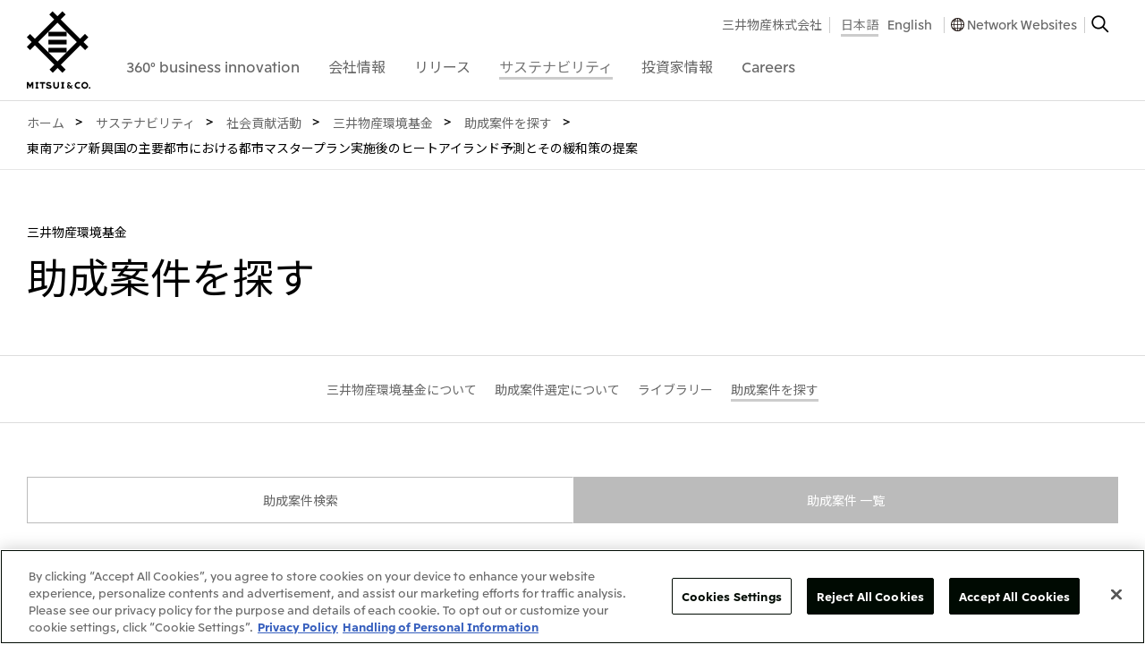

--- FILE ---
content_type: text/html
request_url: https://www.mitsui.com/jp/ja/sustainability/contribution/fund/results/1210894_13007.html
body_size: 11698
content:


<!DOCTYPE html>

<html lang="ja">


<head>
<!-- Google Tag Manager -->
<script>(function(w,d,s,l,i){w[l]=w[l]||[];w[l].push({'gtm.start':
new Date().getTime(),event:'gtm.js'});var f=d.getElementsByTagName(s)[0],
j=d.createElement(s),dl=l!='dataLayer'?'&l='+l:'';j.async=true;j.src=
'https://www.googletagmanager.com/gtm.js?id='+i+dl;f.parentNode.insertBefore(j,f);
})(window,document,'script','dataLayer','GTM-NBG2H8D');</script>
<!-- End Google Tag Manager -->














  
    

    
      

        
          

            
          
        
      
    
  
  




  







<title>東南アジア新興国の主要都市における都市マスタープラン実施後のヒートアイランド予測とその緩和策の提案 | 助成案件を探す | 三井物産環境基金 | 社会貢献活動 | サステナビリティ | 三井物産株式会社</title>

<link href="/apple-touch-icon.png" rel="apple-touch-icon">
<link href="/favicon.ico" rel="shortcut icon">


<meta charset="UTF-8">
<meta http-equiv="X-UA-Compatible" content="IE=edge">
<meta name="viewport" content="width=device-width,initial-scale=1.0,minimum-scale=1.0,maximum-scale=10,user-scalable=yes">
<meta name="keywords" content="CSR, サステナビリティ, 環境, 国際交流, 教育, 社会貢献, 基金, 三井物産の森, 三井物産株式会社" />
<meta name="description" content="サステナビリティ - 三井物産株式会社" />
<meta name="author" content="">
<meta name="copyright" content="COPYRIGHT &copy; 1996-2026 MITSUI &amp; CO., LTD. ALL RIGHTS RESERVED.">



  
  
	
	<meta name="twitter:card" content="summary_large_image" />
	<meta name="twitter:site" content="@mitsuiandco" />
	<meta property="og:title" content="東南アジア新興国の主要都市における都市マスタープラン実施後のヒートアイランド予測とその緩和策の提案 | 助成案件を探す | 三井物産環境基金 | 社会貢献活動 | サステナビリティ | 三井物産株式会社">
	<meta property="og:description" content="360°business innovation. 三井物産株式会社">
	<meta property="og:site_name" content="東南アジア新興国の主要都市における都市マスタープラン実施後のヒートアイランド予測とその緩和策の提案 | 助成案件を探す | 三井物産環境基金 | 社会貢献活動 | サステナビリティ | 三井物産株式会社">
	
		
		
	<meta property="og:image" content="https://www.mitsui.com/common/images/ogimage.png">
		
	
	<meta property="og:url" content="https://www.mitsui.com/jp/ja/sustainability/contribution/fund/results/1210894_13007.html">
  <meta property="og:type" content="website">
  


<link rel="preconnect" href="https://fonts.googleapis.com">
<link rel="preconnect" href="https://fonts.gstatic.com" crossorigin>
<link href="//fonts.googleapis.com/css?family=Noto+Sans+JP:100,300,400,500,700,900&display=swap&subset=japanese" rel="stylesheet">
<style>
	@media screen and (min-width: 1024px) {
			#_device {
					position: static;
					display: none;
			}
	}
	@media screen and (min-width: 768px) and (max-width: 1023px) {
			#_device {
					position: relative;
					display: none;
			}
	}
	@media screen and (max-width: 767px) {
			#_device {
					position: absolute;
					display: none;
			}
	}
</style>
<link href="/common/css/libs/html5reset-1.6.1.min.css" rel="stylesheet" type="text/css">
<link href="/common/css/base.min.css" rel="stylesheet" type="text/css" media="print, screen">
<link href="/jp/ja/common/css/base.css" rel="stylesheet" type="text/css" media="print, screen">
<link href="/common/css/global.min.css" rel="stylesheet" type="text/css" media="print, screen and (min-width: 1024px)">
<link href="/common/css/global_m.min.css" rel="stylesheet" type="text/css" media="only screen and (min-width: 768px) and (max-width: 1023px)">
<link href="/common/css/global_s.min.css" rel="stylesheet" type="text/css" media="only screen and (max-width: 767px)">
<link href="/common/css/module.min.css" rel="stylesheet" type="text/css" media="print, screen and (min-width: 768px)">
<link href="/common/css/module_s.min.css" rel="stylesheet" type="text/css" media="only screen and (max-width: 767px)">
<link href="/jp/ja/common/css/module.css" rel="stylesheet" type="text/css" media="print, screen and (min-width: 768px)">




<script src="/common/js/libs/jquery-3.6.3.min.js"></script>

<link href="/jp/ja/sustainability/contribution/fund/results/css/results.css" rel="stylesheet" type="text/css" media="print, screen">
<style type="text/css">
.hidden {
visibility: hidden;
height: 0;
}
</style>
</head>
<body id="index">
<!-- Google Tag Manager (noscript) -->
<noscript><iframe src="https://www.googletagmanager.com/ns.html?id=GTM-NBG2H8D"
height="0" width="0" style="display:none;visibility:hidden"></iframe></noscript>
<!-- End Google Tag Manager (noscript) -->
<!-- .g-header-->
<header id="js_globalHeader" class="global_header">
  <div class="global_header__inner">
    <div class="global_header__inner2">
      <!-- .global_header-logo-->
      <div class="global_header-logo">
        <h1 class="global_header-logo__heading"><a href="/jp/ja/index.html" class="global_header-logo__link-logo"><img src="/common/svg/global_header-logo_image.svg" alt="三井物産株式会社" width="100%" height="100%" class="global_header-logo__image-logo"><img src="/common/svg/global_header-logo_image_s.svg" alt="三井物産株式会社" width="100%" height="100%" class="global_header-logo__image-logo_s"></a></h1>
        <ul class="global_header-logo__list-ul">
          <li><a id="js_globalHeaderTitleButtonOpen" href="#" class="global_header-logo__link-open">Open Navigation</a></li>
          <li><a id="js_globalHeaderTitleButtonClose" href="#" style="display: none;" class="global_header-logo__link-close">Close Navigation</a></li>
        </ul>
      </div>
      <div id="js_globalHeaderBackground" style="display: none;" class="global_header__box">
        <div id="js_globalHeaderContainer">
          <!-- .global_header-navigation-->
          <nav id="js_globalHeaderNavigation" class="global_header-navigation">
            <div class="global_header-navigation__box">
              <form name="gs" action="https://search1.mitsui.com/" method="get">
                <input type="text" name="kw" placeholder="サイト内検索" value="" class="global_header-navigation__input"><input type="hidden" name="lang" value="ja"><input type="hidden" name="country" value="jp"><input type="hidden" name="ie" value="u">
              </form>
            </div>
            <dl class="global_header-navigation__list-dl">
<dt><a href="/jp/ja/360/index.html" data-id="#js_globalHeaderNavigation360" class="js_globalHeaderNavigationButton global_header-navigation__link"><span class="global_header-navigation__link-box"><span class="global_header-navigation__link-box2">360&deg; business innovation</span></span></a></dt>
<dd id="js_globalHeaderNavigation360" style="display: none;" class="global_header-navigation-2nd">
  <div class="js_globalHeaderNavigationContainer global_header-navigation-2nd__inner"><a href="#" class="js_globalHeaderNavigationButtonClose global_header-navigation-2nd__link-close"><img alt="Close" src="/common/images/global_header-navigation-2nd_image.gif" width="20" height="20"></a>
    <div class="global_header-navigation-2nd__table">
      <div class="global_header-navigation-2nd__table-row">
        <div class="global_header-navigation-2nd__table-cell common_width__30per common_width__50per_m">
          <h2 class="global_header-navigation-2nd__heading"><a href="/jp/ja/360/index.html" class="global_header-navigation-2nd__link">360&deg; business innovation</a></h2>
        </div>
        <div class="global_header-navigation-2nd__table-cell common_width__30per common_width__50per_m">
          <ul class="global_header-navigation-2nd__list-ul">
            <li><a href="/jp/ja/innovation/brand/index.html" class="global_header-navigation-2nd__link">三井物産ブランド・プロジェクト</a></li>
            <li><a href="/jp/ja/360/index.html#social" class="global_header-navigation-2nd__link js_anchorLink">ソーシャルメディア公式アカウント一覧​</a></li>
            <li><a href="/jp/ja/360/index.html#contents" class="global_header-navigation-2nd__link js_anchorLink">コンテンツ一覧</a></li>
          </ul>
        </div>
          <div data-url="/jp/ja/common_pub/global_header-navigation_360-business-innovation.html" class="js_globalHeaderNavigationItems global_header-navigation-2nd__table-cell common_width__40per common_width__50per_m common_display__none_s">&nbsp;</div>
      </div>
    </div>
  </div>
</dd>
<dt><a href="/jp/ja/company/index.html" data-id="#js_globalHeaderNavigationCompany" class="js_globalHeaderNavigationButton global_header-navigation__link"><span class="global_header-navigation__link-box"><span class="global_header-navigation__link-box2">会社情報</span></span></a>
</dt>
<dd id="js_globalHeaderNavigationCompany" style="display: none;" class="global_header-navigation-2nd">
  <div class="js_globalHeaderNavigationContainer global_header-navigation-2nd__inner"><a href="#" class="js_globalHeaderNavigationButtonClose global_header-navigation-2nd__link-close"><img alt="Close" src="/common/images/global_header-navigation-2nd_image.gif" width="20" height="20"></a>
    <div class="global_header-navigation-2nd__table">
      <div class="global_header-navigation-2nd__table-row">
        <div class="global_header-navigation-2nd__table-cell common_width__15per common_width__50per_m">
          <h2 class="global_header-navigation-2nd__heading"><a href="/jp/ja/company/index.html" class="global_header-navigation-2nd__link">会社情報</a></h2>
          <ul class="global_header-navigation-2nd__list-ul3">
          <li><a href="/jp/ja/company/brochure/index.html" class="global_header-navigation-2nd__link">会社案内</a></li>

          <li><a href="/jp/ja/library/movie/index.html#company" class="global_header-navigation-2nd__link">会社紹介映像 </a></li>
          <li><a href="/jp/ja/library/index.html" class="global_header-navigation-2nd__link">ライブラリー</a></li>

          </ul>
        </div>
        <div class="global_header-navigation-2nd__table-cell common_width__20per common_width__30per_m">
          <ul class="global_header-navigation-2nd__list-ul">

            <li><a href="/jp/ja/company/message/index.html" class="global_header-navigation-2nd__link">社長メッセージ</a></li>

            <li><a href="/jp/ja/company/outline/index.html" class="global_header-navigation-2nd__link">三井物産について</a></li>

            <li><a href="/jp/ja/company/business/index.html" class="global_header-navigation-2nd__link">三井物産の事業</a></li>

          </ul>
        </div>
        <div data-url="/jp/ja/common_pub/global_header-navigation_company.html" class="js_globalHeaderNavigationItems global_header-navigation-2nd__table-cell common_width__70per common_width__70per_m common_display__none_s">&nbsp;</div>
      </div>
    </div>
  </div>
</dd>
						<dt><a href="/jp/ja/release/index.html" data-id="#js_globalHeaderNavigationRelease" class="js_globalHeaderNavigationButton global_header-navigation__link"><span class="global_header-navigation__link-box"><span class="global_header-navigation__link-box2">リリース</span></span></a></dt>
						<dd id="js_globalHeaderNavigationRelease" style="display: none;" class="global_header-navigation-2nd">
							<div class="js_globalHeaderNavigationContainer global_header-navigation-2nd__inner"><a href="#" class="js_globalHeaderNavigationButtonClose global_header-navigation-2nd__link-close"><img alt="Close" src="/common/images/global_header-navigation-2nd_image.gif" width="20" height="20"></a>
								<div class="global_header-navigation-2nd__table">
									<div class="global_header-navigation-2nd__table-row">
										<div class="global_header-navigation-2nd__table-cell common_width__15per common_width__50per_m">
											<h2 class="global_header-navigation-2nd__heading"><a href="/jp/ja/release/index.html" class="global_header-navigation-2nd__link">リリース</a></h2>
											<ul class="global_header-navigation-2nd__list-ul3">
												<li><a href="/jp/ja/news/index.html" class="global_header-navigation-2nd__link">What's New</a></li>
												<li><a href="/jp/ja/information/index.html" class="global_header-navigation-2nd__link">重要なお知らせ</a></li>
												<li><a href="/jp/ja/topics/index.html" class="global_header-navigation-2nd__link">トピックス</a></li>
											</ul>
										</div>
										<div class="global_header-navigation-2nd__table-cell common_width__15per common_width__30per_m">
											<ul class="global_header-navigation-2nd__list-ul">

												<li><a href="/jp/ja/release/2026/index.html" class="global_header-navigation-2nd__link">2026年</a></li>

												<li><a href="/jp/ja/release/2025/index.html" class="global_header-navigation-2nd__link">2025年</a></li>

												<li><a href="/jp/ja/release/2024/index.html" class="global_header-navigation-2nd__link">2024年</a></li>

												<li><a href="/jp/ja/release/2023/index.html" class="global_header-navigation-2nd__link">2023年</a></li>

												<li><a href="/jp/ja/release/2022/index.html" class="global_header-navigation-2nd__link">2022年</a></li>

												<li><a href="/jp/ja/release/2021/index.html" class="global_header-navigation-2nd__link">2021年</a></li>

												<li><a href="/jp/ja/release/2020/index.html" class="global_header-navigation-2nd__link">2020年</a></li>

												<li><a href="/jp/ja/release/2019/index.html" class="global_header-navigation-2nd__link">2019年</a></li>

												<li><a href="/jp/ja/release/2018/index.html" class="global_header-navigation-2nd__link">2018年</a></li>

												<li><a href="/jp/ja/release/2017/index.html" class="global_header-navigation-2nd__link">2017年</a></li>

												<li><a href="/jp/ja/release/2016/index.html" class="global_header-navigation-2nd__link">2016年</a></li>

											</ul>
										</div>
											<div data-url="/jp/ja/common_pub/global_header-navigation_release.html" class="js_globalHeaderNavigationItems global_header-navigation-2nd__table-cell common_width__70per common_width__70per_m common_display__none_s">&nbsp;</div>
									</div>
								</div>
							</div>
						</dd>

<dt><a href="/jp/ja/sustainability/index.html" data-id="#js_globalHeaderNavigationCsr" class="js_globalHeaderNavigationButton global_header-navigation__link is-current"><span class="global_header-navigation__link-box"><span class="global_header-navigation__link-box2">サステナビリティ</span></span></a></dt>
<dd id="js_globalHeaderNavigationCsr" style="display: none;" class="global_header-navigation-2nd">
  <div class="js_globalHeaderNavigationContainer global_header-navigation-2nd__inner"><a href="#" class="js_globalHeaderNavigationButtonClose global_header-navigation-2nd__link-close"><img alt="Close" src="/common/images/global_header-navigation-2nd_image.gif" width="20" height="20"></a>
    <div class="global_header-navigation-2nd__table">
      <div class="global_header-navigation-2nd__table-row">
        <div class="global_header-navigation-2nd__table-cell common_width__15per common_width__50per_m">
          <h2 class="global_header-navigation-2nd__heading"><a href="/jp/ja/sustainability/index.html" class="global_header-navigation-2nd__link">サステナビリティ</a></h2>
        </div>
        <div class="global_header-navigation-2nd__table-cell common_width__25per common_width__25per_m">
          <ul class="global_header-navigation-2nd__list-ul">
            <li><a href="/jp/ja/sustainability/topics/index.html" class="global_header-navigation-2nd__link">サステナビリティ最新情報</a></li>
            <li><a href="/jp/ja/sustainability/commitment/index.html" class="global_header-navigation-2nd__link">トップコミットメント</a></li>
            <li><a href="/jp/ja/sustainability/philosophy/index.html" class="global_header-navigation-2nd__link">サステナビリティ経営</a></li>
            <li><a href="/jp/ja/sustainability/materiality/index.html" class="global_header-navigation-2nd__link">マテリアリティ</a></li>
            <li><a href="/jp/ja/sustainability/environment/index.html" class="global_header-navigation-2nd__link">Environment</a></li>
            <li><a href="/jp/ja/sustainability/social/index.html" class="global_header-navigation-2nd__link">Social</a></li>
            <li><a href="/jp/ja/sustainability/governance/index.html" class="global_header-navigation-2nd__link">Governance</a></li>
            <li><a href="/jp/ja/sustainability/library/index.html" class="global_header-navigation-2nd__link">ライブラリー</a></li>
            <li><a href="/jp/ja/sustainability/forest/index.html" class="global_header-navigation-2nd__link">三井物産の森</a></li>
            <li><a href="/jp/ja/sustainability/contribution/index.html" class="global_header-navigation-2nd__link">社会貢献活動</a></li>
          </ul>
        </div>
          <div data-url="/jp/ja/common_pub/global_header-navigation_csr.html" class="js_globalHeaderNavigationItems global_header-navigation-2nd__table-cell common_width__20per common_width__25per_m common_display__none_s">&nbsp;</div>
          <div data-url="/jp/ja/common_pub/global_header-navigation_csr2.htm" class="js_globalHeaderNavigationItems global_header-navigation-2nd__table-cell common_width__20per common_width__25per_m common_display__none_s">&nbsp;</div>
          <div data-url="/jp/ja/common_pub/global_header-navigation_csr3.htm" class="js_globalHeaderNavigationItems global_header-navigation-2nd__table-cell common_width__20per common_width__25per_m common_display__none_s">&nbsp;</div>
        </div>
    </div>
  </div>
</dd>
						<dt><a href="/jp/ja/ir/index.html" data-id="#js_globalHeaderNavigationInvestors" class="js_globalHeaderNavigationButton global_header-navigation__link"><span class="global_header-navigation__link-box"><span class="global_header-navigation__link-box2">投資家情報</span></span></a></dt>
						<dd id="js_globalHeaderNavigationInvestors" style="display: none;" class="global_header-navigation-2nd">
							<div class="js_globalHeaderNavigationContainer global_header-navigation-2nd__inner"><a href="#" class="js_globalHeaderNavigationButtonClose global_header-navigation-2nd__link-close"><img alt="Close" src="/common/images/global_header-navigation-2nd_image.gif" width="20" height="20"></a>
								<div class="global_header-navigation-2nd__table">
									<div class="global_header-navigation-2nd__table-row">
										<div class="global_header-navigation-2nd__table-cell common_width__15per common_width__50per_m">
											<h2 class="global_header-navigation-2nd__heading"><a href="/jp/ja/ir/index.html" class="global_header-navigation-2nd__link">投資家情報</a></h2>
										</div>
										<div class="global_header-navigation-2nd__table-cell common_width__25per common_width__30per_m">
											<ul class="global_header-navigation-2nd__list-ul">

												<li><a href="/jp/ja/ir/news/index.html" class="global_header-navigation-2nd__link">IR最新情報</a></li>

												<li><a href="/jp/ja/ir/management/index.html" class="global_header-navigation-2nd__link">経営方針・戦略</a></li>

												<li><a href="/jp/ja/ir/data/index.html" class="global_header-navigation-2nd__link">財務・業績情報</a></li>

												<li><a href="/jp/ja/ir/library/index.html" class="global_header-navigation-2nd__link">IR資料室</a></li>

												<li><a href="/jp/ja/ir/meeting/index.html" class="global_header-navigation-2nd__link">IR説明会</a></li>

												<li><a href="/jp/ja/ir/investor/index.html" class="global_header-navigation-2nd__link">個人株主・投資家の皆様へ</a></li>

												<li><a href="/jp/ja/ir/information/index.html" class="global_header-navigation-2nd__link">株主・株式基本情報</a></li>

												<li><a href="/jp/ja/ir/calendar/index.html" class="global_header-navigation-2nd__link">IRカレンダー</a></li>

												<li><a href="/jp/ja/ir/support/index.html" class="global_header-navigation-2nd__link">IRサポート</a></li>

											</ul>
										</div>
										<div data-url="/jp/ja/common_pub/global_header-navigation_investors2.html" class="js_globalHeaderNavigationItems global_header-navigation-2nd__table-cell common_width__40per common_width__50per_m common_display__none_s">&nbsp;</div>
										<div data-url="/jp/ja/common_pub/global_header-navigation_investors.html" class="js_globalHeaderNavigationItems global_header-navigation-2nd__table-cell common_width__20per common_width__25per_m common_display__none_s">&nbsp;</div>
									</div>
								</div>
							</div>
						</dd>

<dt><a href="/jp/ja/careers/index.html" data-id="#js_globalHeaderNavigationCareers" class="js_globalHeaderNavigationButton global_header-navigation__link"><span class="global_header-navigation__link-box"><span class="global_header-navigation__link-box2">Careers</span></span></a></dt>
<dd id="js_globalHeaderNavigationCareers" style="display: none;" class="global_header-navigation-2nd">
	<div class="js_globalHeaderNavigationContainer global_header-navigation-2nd__inner"><a href="#" class="js_globalHeaderNavigationButtonClose global_header-navigation-2nd__link-close"><img alt="Close" src="/common/images/global_header-navigation-2nd_image.gif" width="20" height="20"></a>
		<div class="global_header-navigation-2nd__table">
			<div class="global_header-navigation-2nd__table-row">
				<div class="global_header-navigation-2nd__table-cell common_width__20per common_width__50per_m">
					<h2 class="global_header-navigation-2nd__heading"><a href="/jp/ja/careers/index.html" class="global_header-navigation-2nd__link">Careers</a></h2>
				</div>
				<div class="global_header-navigation-2nd__table-cell common_width__40per common_width__50per_m">
					<ul class="global_header-navigation-2nd__list-ul">
<li><a href="/jp/ja/careers/index.html#recruit_top" class="global_header-navigation-2nd__link js_anchorLink">三井物産について</a></li>

<li><a href="/jp/ja/careers/index.html#recruit" class="global_header-navigation-2nd__link js_anchorLink">採用情報</a></li>



					</ul>
				</div>
					<div data-url="/jp/ja/common_pub/global_header-navigation_careers.html" class="js_globalHeaderNavigationItems global_header-navigation-2nd__table-cell common_width__40per common_width__50per_m common_display__none_s">&nbsp;</div>
			</div>
		</div>
	</div>
</dd>
            </dl>
          </nav>
          <!-- .global_header-navigation2-->
          <nav id="js_globalHeaderNavigation2" class="global_header-navigation2">
            <h1 class="global_header-navigation2__heading">Sub Navigationgation</h1>
            <div class="global_header-navigation2__box">
              <ul class="global_header-navigation2__list-ul">
                <li><a href="#" data-id="#js_globalHeaderNavigation2Networkwebsites" onclick="ga('send', 'event', 'Headitem', 'All', 'JP_ja_networkwebsites');" class="js_globalHeaderNavigation2Button global_header-navigation2__link global_header-navigation2__link--accordion"><span class="global_header-navigation2__link-box">Network Websites</span></a>
<div id="js_globalHeaderNavigation2Networkwebsites" style="display: none;" class="global_header-navigation2-2nd">
	<div class="js_globalHeaderNavigation2Container">
	<dl class="global_header-navigation2-2nd__list-dl">



	<dt>日本</dt>
	<dd>
		<ul class="global_header-navigation2-2nd__list-ul">

			<li><a href="https://www.mitsui.com/jp/" target="_blank" class="global_header-navigation2-2nd__link global_header-navigation2-2nd__link--blank"><span class="global_header-navigation2-2nd__link-box">三井物産株式会社（本店）</span></a></li>

		</ul>
	</dd>



	<dt>北米</dt>
	<dd>
		<ul class="global_header-navigation2-2nd__list-ul">

			<li><a href="https://www.mitsui.com/us/" target="_blank" class="global_header-navigation2-2nd__link global_header-navigation2-2nd__link--blank"><span class="global_header-navigation2-2nd__link-box">米国三井物産株式会社</span></a></li>

			<li><a href="https://www.mitsui.com/ca/" target="_blank" class="global_header-navigation2-2nd__link global_header-navigation2-2nd__link--blank"><span class="global_header-navigation2-2nd__link-box">カナダ三井物産株式会社</span></a></li>

		</ul>
	</dd>



	<dt>中南米</dt>
	<dd>
		<ul class="global_header-navigation2-2nd__list-ul">

			<li><a href="https://www.mitsui.com/mx/" target="_blank" class="global_header-navigation2-2nd__link global_header-navigation2-2nd__link--blank"><span class="global_header-navigation2-2nd__link-box">メキシコ三井物産有限会社</span></a></li>

			<li><a href="https://www.mitsui.com/cl/" target="_blank" class="global_header-navigation2-2nd__link global_header-navigation2-2nd__link--blank"><span class="global_header-navigation2-2nd__link-box">チリ三井物産有限会社</span></a></li>

			<li><a href="https://www.mitsui.com/br/" target="_blank" class="global_header-navigation2-2nd__link global_header-navigation2-2nd__link--blank"><span class="global_header-navigation2-2nd__link-box">ブラジル三井物産株式会社</span></a></li>

		</ul>
	</dd>



	<dt>欧州</dt>
	<dd>
		<ul class="global_header-navigation2-2nd__list-ul">

			<li><a href="https://www.mitsui.com/eu/" target="_blank" class="global_header-navigation2-2nd__link global_header-navigation2-2nd__link--blank"><span class="global_header-navigation2-2nd__link-box">欧州三井物産株式会社</span></a></li>

			<li><a href="https://www.mitsui.com/de/" target="_blank" class="global_header-navigation2-2nd__link global_header-navigation2-2nd__link--blank"><span class="global_header-navigation2-2nd__link-box">ドイツ三井物産有限会社</span></a></li>

			<li><a href="https://www.mitsui.com/be/" target="_blank" class="global_header-navigation2-2nd__link global_header-navigation2-2nd__link--blank"><span class="global_header-navigation2-2nd__link-box">ベネルックス三井物産株式会社</span></a></li>

			<li><a href="https://www.mitsui.com/it/" target="_blank" class="global_header-navigation2-2nd__link global_header-navigation2-2nd__link--blank"><span class="global_header-navigation2-2nd__link-box">イタリア三井物産株式会社</span></a></li>

		</ul>
	</dd>



	<dt>CIS</dt>
	<dd>
		<ul class="global_header-navigation2-2nd__list-ul">

			<li><a href="https://www.mitsui.com/ru/" target="_blank" class="global_header-navigation2-2nd__link global_header-navigation2-2nd__link--blank"><span class="global_header-navigation2-2nd__link-box">三井物産モスクワ有限会社</span></a></li>

		</ul>
	</dd>



	<dt>アジア</dt>
	<dd>
		<ul class="global_header-navigation2-2nd__list-ul">

			<li><a href="https://www.mitsui.com/ap/" target="_blank" class="global_header-navigation2-2nd__link global_header-navigation2-2nd__link--blank"><span class="global_header-navigation2-2nd__link-box">アジア・大洋州三井物産株式会社</span></a></li>

			<li><a href="https://www.mitsui.com/th/" target="_blank" class="global_header-navigation2-2nd__link global_header-navigation2-2nd__link--blank"><span class="global_header-navigation2-2nd__link-box">タイ国三井物産株式会社</span></a></li>

			<li><a href="https://www.mitsui.com/id/" target="_blank" class="global_header-navigation2-2nd__link global_header-navigation2-2nd__link--blank"><span class="global_header-navigation2-2nd__link-box">インドネシア 三井物産株式会社</span></a></li>

			<li><a href="https://www.mitsui.com/kr/" target="_blank" class="global_header-navigation2-2nd__link global_header-navigation2-2nd__link--blank"><span class="global_header-navigation2-2nd__link-box">韓国三井物産株式会社</span></a></li>

			<li><a href="https://www.mitsui.com/cn/" target="_blank" class="global_header-navigation2-2nd__link global_header-navigation2-2nd__link--blank"><span class="global_header-navigation2-2nd__link-box">三井物産（中国）有限公司</span></a></li>

			<li><a href="https://www.mitsui.com/cn/" target="_blank" class="global_header-navigation2-2nd__link global_header-navigation2-2nd__link--blank"><span class="global_header-navigation2-2nd__link-box">三井物産（上海）貿易有限公司</span></a></li>

			<li><a href="https://www.mitsui.com/cn/" target="_blank" class="global_header-navigation2-2nd__link global_header-navigation2-2nd__link--blank"><span class="global_header-navigation2-2nd__link-box">三井物産（広東）貿易有限公司</span></a></li>

			<li><a href="https://www.mitsui.com/cn/" target="_blank" class="global_header-navigation2-2nd__link global_header-navigation2-2nd__link--blank"><span class="global_header-navigation2-2nd__link-box">三井物産（香港）有限公司</span></a></li>

			<li><a href="https://www.mitsui.com/cn/" target="_blank" class="global_header-navigation2-2nd__link global_header-navigation2-2nd__link--blank"><span class="global_header-navigation2-2nd__link-box">台湾三井物産股份有限公司</span></a></li>

		</ul>
	</dd>



	<dt>大洋州</dt>
	<dd>
		<ul class="global_header-navigation2-2nd__list-ul">

			<li><a href="https://www.mitsui.com/au/" target="_blank" class="global_header-navigation2-2nd__link global_header-navigation2-2nd__link--blank"><span class="global_header-navigation2-2nd__link-box">豪州三井物産株式会社</span></a></li>

		</ul>
	</dd>

	</dl>
	<ul class="global_header-navigation2__list-ul4">

<li><a href="https://www.mitsui.com/jp/ja/company/outline/worldwide/index.html" class="global_header-navigation2__link3">国内・海外拠点一覧</a></li>
	</ul>
	</div>
</div>
                </li>
              </ul>
            </div>
            <div class="global_header-navigation2__box2">
              <ul class="global_header-navigation2__list-ul2">
                <li class="global_header-navigation2__list-ul2-item"><a href="/jp/ja/index.html" class="global_header-navigation2__link2">三井物産株式会社</a></li>
                <li class="global_header-navigation2__list-ul2-item2">






<ul class="global_header-navigation2__list-ul3">





		
<li><a href="/jp/ja/sustainability/contribution/fund/results/index.html" class="global_header-navigation2__link2 is-current">日本語</a></li>
<li><a href="/jp/en/sustainability/contribution/fund/results/index.html" class="global_header-navigation2__link2">English</a></li>
		
		

</ul>
                </li>
                <li class="global_header-navigation2__list-ul2-item"><a href="javascript:void(0)" onClick="window.openGlobalNetworkWebsite();ga('send', 'event', 'Headitem', 'All', 'JP_ja_networkwebsites');" class="global_header-navigation2__link2 link2 global_header-navigation2__link2--network">Network Websites</a></li>
                <li class="global_header-navigation2__list-ul2-item"><a href="javascript:void(0)" onClick="window.openGlobalSearch();ga('send', 'event', 'Headitem', 'All', 'JP_ja_search');" class="global_header-navigation2__link-search"><img alt="Search" src="/common/images/global_header-navigation2_image.gif" width="20" height="20"></a></li>
                <li class="global_header-navigation2__list-ul2-item3"><a id="js_globalHeaderNavigation2ButtonClose" href="#" class="global_header-navigation2__link-close"><img alt="Close" src="/common/images/global_header-navigation2_image2.gif" width="20" height="20"></a></li>
              </ul>
            </div>
          </nav>
        </div>
      </div>
    </div>
  </div>
</header>
<!--{INCLUDE_INDEXING}-->
<!-- .global_main-->
<main class="global_main">
	<h1 class="global_main__heading">Main</h1>



	<div class="module_layout--wide common_margin-top__0px">
		<nav id="breadcrumbs" class="module_breadcrumbs">
			<h1 class="module_breadcrumbs__heading">Breadcrumbs</h1>
			<ol class="module_breadcrumbs__list-ol">






				<li itemscope="itemscope" itemtype="http://data-vocabulary.org/Breadcrumb"><a itemprop="url" href="/jp/ja/index.html" class="module_breadcrumbs__link"><span itemprop="title">ホーム</span></a></li>
    
				<li itemscope="itemscope" itemtype="http://data-vocabulary.org/Breadcrumb"><a itemprop="url" href="/jp/ja/sustainability/index.html" class="module_breadcrumbs__link"><span itemprop="title">サステナビリティ</span></a></li>
      
        
				<li itemscope="itemscope" itemtype="http://data-vocabulary.org/Breadcrumb"><a itemprop="url" href="/jp/ja/sustainability/contribution/index.html" class="module_breadcrumbs__link"><span itemprop="title">社会貢献活動</span></a></li>
        
          
				<li itemscope="itemscope" itemtype="http://data-vocabulary.org/Breadcrumb"><a itemprop="url" href="/jp/ja/sustainability/contribution/fund/index.html" class="module_breadcrumbs__link"><span itemprop="title">三井物産環境基金</span></a></li>
            
              
				<li itemscope="itemscope" itemtype="http://data-vocabulary.org/Breadcrumb"><a itemprop="url" href="/jp/ja/sustainability/contribution/fund/results/index.html" class="module_breadcrumbs__link"><span itemprop="title">助成案件を探す</span></a></li>
                
							
						
					
				
			
		
	
	
	
	
	
				<li itemscope="itemscope" itemtype="http://data-vocabulary.org/Breadcrumb"><span itemprop="title">東南アジア新興国の主要都市における都市マスタープラン実施後のヒートアイランド予測とその緩和策の提案</span></li>
	




			</ol>
		</nav>
	</div>
	<section class="global_main-contents">

		<div class="module_layout common_margin-top__60px common_margin-top__40px_s">
			<div class="module_headline">
				<p class="module_headline__sub-heading">三井物産環境基金</p>
				<h1 class="module_headline__heading">助成案件を探す</h1>
			</div>
		</div>

		<div class="module_layout--wide common_margin-top__60px common_margin-top__40px_s">
<nav class="js_moduleMenuTop module_menu-top common_margin-top__0px">
	<h1><a href="#" class="js_moduleMenuButton module_menu-top__link-menu">Menu</a></h1>
	<div class="js_moduleMenuContainer module_menu-top__inner">
		<div class="js_moduleMenuBox module_menu-top__box">
			<dl class="module_menu-top__list-dl">

				<dd><a href="/jp/ja/sustainability/contribution/fund/about/index.html" class="module_menu-top__link"><span class="module_menu-top__link-box">三井物産環境基金について</span></a></dd>

				<dd><a href="/jp/ja/sustainability/contribution/fund/application/index.html" class="module_menu-top__link"><span class="module_menu-top__link-box">助成案件選定について</span></a></dd>

				<dd><a href="/jp/ja/sustainability/contribution/fund/library/index.html" class="module_menu-top__link"><span class="module_menu-top__link-box">ライブラリー</span></a></dd>

				<dd><a href="/jp/ja/sustainability/contribution/fund/results/index.html" class="module_menu-top__link is-current"><span class="module_menu-top__link-box">助成案件を探す</span></a></dd>

			</dl>
		</div>
	</div>
</nav>
		</div>





























































































































































































































































































































































































































































































































































































































































































































































































































































































































































































































































































































































































































































































































































































































































































<div class="hidden">
INDEX="476"
NAME="東南アジア新興国の主要都市における都市マスタープラン実施後のヒートアイランド予測とその緩和策の提案"
TYPE="研究助成,"
YEAR="2011年度,"
AREA="アジア,"
KIND="大学,"
ORG="国立大学法人 広島大学大学院 国際協力研究科 開発科学専攻 開発技術講座　准教授 久保田 徹"
</div>



















































































































































































































































































































































		<section class="global_main-contents__section">
			<div class="module_layout">
				<ul class="module_tab-2column">
					<li><a href="/jp/ja/sustainability/contribution/fund/results/index.html" class="module_tab-2column__link is-current">助成案件検索</a></li>
					<li><a href="/jp/ja/sustainability/contribution/fund/results/list.html" class="module_tab-2column__link">助成案件 一覧</a></li>
				</ul>
			</div>
		</section>

		<section class="global_main-contents__section">
			<div class="module_layout">
				<h4 class="module_heading4">国立大学法人 広島大学大学院 国際協力研究科 開発科学専攻 開発技術講座　准教授 久保田 徹</h4>
				<h3 class="module_heading3">東南アジア新興国の主要都市における都市マスタープラン実施後のヒートアイランド予測とその緩和策の提案</h3><!--p.results_icon デフォルト-->


				<p class="results_icon--blue">研究助成</p>


			</div>
			<div class="global_main-contents__sub-section">
				<div class="module_layout-3column">
					<div class="module_layout-3column__2cell">
						<div class="results_box2">
							<dl class="results_box2__list-dl">
								<dt>案件概要</dt>
								<dd><p class="module_paragraph">メソ気象モデルを用いたシミュレーションによって、東南アジア新興国の主要都市における都市マスタープラン実施後のヒートアイランドを予測し、それによって増大する冷房用エネルギー消費量を定量的に明らかにする。対象都市は、ベトナムのハノイ、タイのバンコク、マレーシアのクアラルンプール、ジョホールバル、インドネシアのジャカルタの5都市とする。まず、現状とマスタープラン実施後の都市気候のシミュレーションを行う。次に、マスタープラン実施前後の冷房用エネルギー消費量を比較する。さらに、各都市の状況に応じたヒートアイランド緩和策を現地研究者と共同で検討し、その緩和策による省エネルギー効果を定量的に評価する。</p></dd>
							</dl>

							<dl class="results_box2__list-dl">
								<dt>対象領域</dt>
								<dd><span class="common_margin-right__10px">気候変動</span><span class="common_margin-right__10px">エネルギー</span></dd>
							</dl>


							<dl class="results_box2__list-dl">
								<dt>助成年度</dt>
								<dd>2011年度 研究助成</dd>
							</dl>


							<dl class="results_box2__list-dl">
								<dt>助成期間</dt>
								<dd>3年<br>2012年4月～2015年3月</dd>
							</dl>


							<dl class="results_box2__list-dl">
								<dt>助成金額</dt>
								<dd>6,800,000円</dd>
							</dl>


							<dl class="results_box2__list-dl">
								<dt>対象地域</dt>
								<dd>ジョホールバル、クアラルンプール、バンコク、ハノイ、ジャカルタ</dd>
							</dl>

						</div>
					</div>
					<div class="module_layout-3column__cell">
						<figure class="module_figure"><img src="/jp/ja/sustainability/contribution/fund/results/__icsFiles/afieldfile/2013/01/18/p145-1.jpg" width="100%" alt="" class="module_figure__image thumbnail">

							<figurecaption class="module_figure__caption">ますます熱くなる東南アジア都市（クアラルンプール）</figurecaption>

						</figure>
					</div>
				</div>
			</div>


			<div class="global_main-contents__sub-section">
				<div class="module_layout">
					<div class="module_box-attention">
						<h4 class="module_heading4">団体概要</h4>
						<div class="module_float-4column result_layout2">
							<div class="module_float-4column__cell--left">
								<figure class="module_figure">

									<img src="/jp/ja/sustainability/contribution/fund/results/__icsFiles/afieldfile/2013/01/18/p145-2.jpg" alt="" class="module_figure__image">


									<figurecaption class="module_figure__caption">准教授 久保田 徹</figurecaption>

								</figure>
							</div>
							<div class="module_float-4column__cell">
								<dl class="module_list-dl">

									<dt>代表者</dt>
									<dd>准教授 久保田 徹</dd>


<dt>プロフィール</dt><dd>【専門分野】<br>建築都市環境工学<br>【所属学会】<br>日本建築学会<br>【経歴（職歴・学位）】<br>2001年 芝浦工業大学大学院地域環境システム専攻修了、博士（工学）。同大学客員研究員を経て、2003年よりマレーシア工科大学建設環境学部 ポスドク研究員。2004-2006年まで、同大学で日本学術振興会海外特別研究員。2005-2009年まで、同大学建設環境学部 専任講師。2009年より現在まで、広島大学大学院国際協力研究科 准教授。</dd><dt>連絡先</dt><dd>〒739-8529 広島県東広島市鏡山1-5-1 <br>TEL: 082-424-6925<br><a href="http://home.hiroshima-u.ac.jp/tetsu/index.html" target="_blank">http://home.hiroshima-u.ac.jp/tetsu/index.html</a></dd><dt> 共同研究者</dt><dd>広島大学/准教授/田中貴宏、広島大学/助教/李漢洙、マレーシア工科大学/講師/Dilshan Remaz Ossen、バンドン工科大学/講師/Surjamanto Wonorahardjo、ベトナム建築都市農村計画研究所/研究員/Mai Dinh Ngoc・Tran ThiThu Phuong、アジア工科大学院/准教授/Ranjith Perera、カセトサート大学/講師/Sigit D. Arifwidodo</dd><dt>研究実績</dt><dd><ul class="module_list-style-type-none"><li>&#9312;Toe, DHC., Kubota, T. (2013) Field measurement on thermal comfort in traditional Malay houses, AIJJ. of Technology and Design, 19(41) (in press)</li><li>&#9313;Surahman, U., Kubota, T. (2012) Development of a simplified LCA model for residential buildings in Indonesia: a pilot survey in Bandung, AIJ J. of Technology and Design, 18(40), pp.1003-1008.</li><li>&#9314;Kubota, T. and Toe, DHC. (2010) Potential of passive cooling techniques for modern houses in tropical climate of Malaysia: analysis of indoor thermal environment with various ventilation strategies, Int’l J. of Ventilation, 9(1), pp.11-23.</li><li>&#9315;Kubota, T., Toe, DHC. and Ahmad, S. (2009) The effects of night ventilation technique on indoor thermal environment for residential buildings in hot-humid climate of Malaysia, Energy and Buildings, 41(8), pp.829-839.</li><li>&#9316;Kubota, T., Miura, M., Tominaga, Y. and Mochida, A. (2008) Wind tunnel tests on the relationship between density and pedestrian-level wind velocity: development of guidelines for realizing acceptable wind environment in residential neighborhoods, Building and Environment, 43(10), pp.1699-1708.</li></ul></dd>

								</dl>
							</div>
						</div>
					</div>
					<p class="module_paragraph--small common_text-align__right common_text-align__left_s">これは助成決定時の情報です。最新の情報と異なる可能性がありますので、あらかじめご了承下さい。</p>
				</div>
			</div>


			<div class="global_main-contents__section">
				<div class="module_menu-pager">
					<ul class="module_menu-pager__list-ul">

						<li class="module_menu-pager__list-ul-item">

						<a href="/jp/ja/sustainability/contribution/fund/results/1210656_13007.html" rel="prev" class="module_menu-pager__link-back"><span class="module_menu-pager__box">世界自然遺産白神山地のブナ林にお...</span></a>

						</li>
						<li class="module_menu-pager__list-ul-item2"><a href="/jp/ja/sustainability/contribution/fund/results/index.html">助成案件を探す</a></li>
						<li class="module_menu-pager__list-ul-item3">

						<a href="/jp/ja/sustainability/contribution/fund/results/1210630_13007.html" rel="next" class="module_menu-pager__link-next"><span class="module_menu-pager__box2">二酸化炭素ベースで見たアマゾナス...</span></a>

						</li>

					</ul>
				</div>
			</div>
		</section>

		<div class="global_main-contents__section">
			<div class="module_layout">
<nav class="js_moduleMenuBottom module_menu-bottom">
	<h1><a href="#" class="js_moduleMenuButton module_menu-bottom__link-menu">Menu</a></h1>
	<div class="js_moduleMenuContainer module_menu-bottom__inner">
		<dl class="js_moduleMenuBox module_menu-bottom__list-dl">

			<dd><a href="/jp/ja/sustainability/contribution/fund/about/index.html" class="module_menu-bottom__link"><span class="module_menu-bottom__link-box">三井物産環境基金について</span></a></dd>

			<dd><a href="/jp/ja/sustainability/contribution/fund/application/index.html" class="module_menu-bottom__link"><span class="module_menu-bottom__link-box">助成案件選定について</span></a></dd>

			<dd><a href="/jp/ja/sustainability/contribution/fund/library/index.html" class="module_menu-bottom__link"><span class="module_menu-bottom__link-box">ライブラリー</span></a></dd>

			<dd><a href="/jp/ja/sustainability/contribution/fund/results/index.html" class="module_menu-bottom__link is-current"><span class="module_menu-bottom__link-box">助成案件を探す</span></a></dd>

		</dl>
	</div>
</nav>
			</div>
		</div>

	</section>













</main>
<!--{/INCLUDE_INDEXING}-->
<!-- .global_footer-->
<footer class="global_footer">
	<h1 class="global_footer__heading">Footer</h1>





	<!-- .global_footer-snslink-->
	<article id="js_globalFooterSnsLink" class="global_footer-snslink">
		<div class="global_footer-snslink__inner">
			<h2 class="global_footer-snslink__heading">SNS Link</h2>
			<ul class="global_footer-snslink__list-ul">
				<li><a id="js_globalFooterSnsLinkButtonFacebook" href="https://www.facebook.com/sharer/sharer.php" data-url="https://www.mitsui.com/jp/ja/sustainability/contribution/fund/results/1210894_13007.html" data-param1="Share" data-param2="JP" data-param3="JP_ja_Facebook" target="_blank" class="global_footer-snslink__link--facebook">Facebook</a></li>
        <li><a id="js_globalFooterSnsLinkButtonTwitter" href="https://twitter.com/intent/tweet" data-text="東南アジア新興国の主要都市における都市マスタープラン実施後のヒートアイランド予測とその緩和策の提案 | 助成案件を探す | 三井物産環境基金 | 社会貢献活動 | サステナビリティ | 三井物産株式会社 - 三井物産株式会社" data-url="https://www.mitsui.com/jp/ja/sustainability/contribution/fund/results/1210894_13007.html" data-param1="Share" data-param2="JP" data-param3="JP_ja_Twitter" target="_blank" class="global_footer-snslink__link--twitter">Twitter</a></li>
        <li><a id="js_globalFooterSnsLinkButtonLinkedIn" href="https://www.linkedin.com/shareArticle?mini=true&url=" data-url="https://www.mitsui.com/jp/ja/sustainability/contribution/fund/results/1210894_13007.html" data-param1="Share" data-param2="JP" data-param3="JP_ja_LinkedIn" target="_blank" class="global_footer-snslink__link--linkedin">LinkedIn</a></li>
				<!--li-->
			</ul>
		</div>
	</article>
























	<!-- .global_footer-moreinfo-->
	<article class="global_footer-moreinfo">
		<div class="global_footer-moreinfo__inner">
			<h2 class="global_footer-moreinfo__heading">こちらもご覧ください</h2>
			<div class="global_footer-moreinfo__box">

				<dl class="global_footer-moreinfo__list-dl">
					<dt><a href="/jp/ja/360/index.html" class="global_footer-moreinfo__link"><img src="/jp/ja/sustainability/basic_data/__icsFiles/afieldfile/2024/04/23/global_presence_thum_s_32.jpg" width="100%" class="global_footer-moreinfo__image"></a></dt>
					<dd><a href="/jp/ja/360/index.html">360° business innovation</a></dd>
				</dl>


				<dl class="global_footer-moreinfo__list-dl">
					<dt><a href="/jp/ja/company/business/index.html" class="global_footer-moreinfo__link"><img src="/jp/ja/sustainability/basic_data/__icsFiles/afieldfile/2024/04/23/flow_picture_768x432_v02_3.jpg" width="100%" class="global_footer-moreinfo__image"></a></dt>
					<dd><a href="/jp/ja/company/business/index.html">三井物産の事業</a></dd>
				</dl>


				<dl class="global_footer-moreinfo__list-dl">
					<dt><a href="/jp/ja/company/outline/management/index.html" class="global_footer-moreinfo__link"><img src="/jp/ja/sustainability/basic_data/__icsFiles/afieldfile/2023/05/02/2305_chukei_ja_1.jpg" width="100%" class="global_footer-moreinfo__image"></a></dt>
					<dd><a href="/jp/ja/company/outline/management/index.html">中期経営計画</a></dd>
				</dl>


				<dl class="global_footer-moreinfo__list-dl">
					<dt><a href="/jp/ja/ir/library/report/index.html" class="global_footer-moreinfo__link"><img src="/jp/ja/sustainability/basic_data/__icsFiles/afieldfile/2025/09/05/index_picture_768x432_ja_1.jpg" width="100%" class="global_footer-moreinfo__image"></a></dt>
					<dd><a href="/jp/ja/ir/library/report/index.html">統合報告書</a></dd>
				</dl>





			</div>
		</div>
	</article>



  <!-- .global_footer-navigation-->
  <nav class="global_footer-navigation">
    <h1 class="global_footer-navigation__heading">Footer Navigation</h1>
    <div class="global_footer-navigation__inner">
      <dl class="global_footer-navigation__list-dl">
        <dt><a href="/jp/ja/360/index.html"><span class="global_footer-navigation__list-dl-box">360&deg; business innovation</span></a></dt>
        <dd>
          <ul class="global_footer-navigation__list-ul">
            <li><a href="/jp/ja/innovation/brand/index.html">三井物産ブランド・プロジェクト</a></li>
            <li><a href="/jp/ja/360/index.html#social" class="js_anchorLink">ソーシャルメディア公式アカウント一覧​</a></li>
            <li><a href="/jp/ja/360/index.html#contents" class="js_anchorLink">コンテンツ一覧</a></li>
          </ul>
        </dd>
      </dl>
      <dl class="global_footer-navigation__list-dl">
        <dt><a href="/jp/ja/company/index.html"><span class="global_footer-navigation__list-dl-box">会社情報</span></a></dt>
        <dd>
          <ul class="global_footer-navigation__list-ul">

            <li><a href="/jp/ja/company/message/index.html">社長メッセージ</a></li>

            <li><a href="/jp/ja/company/outline/index.html">三井物産について</a></li>

            <li><a href="/jp/ja/company/business/index.html">三井物産の事業</a></li>

          </ul>
        </dd>
      </dl>
      <dl class="global_footer-navigation__list-dl">
        <dt><a href="/jp/ja/release/index.html"><span class="global_footer-navigation__list-dl-box">リリース</span></a></dt>
        <dd>
          <ul class="global_footer-navigation__list-ul">

            <li><a href="/jp/ja/release/2026/index.html">2026年</a></li>

            <li><a href="/jp/ja/release/2025/index.html">2025年</a></li>

            <li><a href="/jp/ja/release/2024/index.html">2024年</a></li>

            <li><a href="/jp/ja/release/2023/index.html">2023年</a></li>

            <li><a href="/jp/ja/release/2022/index.html">2022年</a></li>

            <li><a href="/jp/ja/release/2021/index.html">2021年</a></li>

            <li><a href="/jp/ja/release/2020/index.html">2020年</a></li>

            <li><a href="/jp/ja/release/2019/index.html">2019年</a></li>

            <li><a href="/jp/ja/release/2018/index.html">2018年</a></li>

            <li><a href="/jp/ja/release/2017/index.html">2017年</a></li>

            <li><a href="/jp/ja/release/2016/index.html">2016年</a></li>

          </ul>
        </dd>
      </dl>
      <dl class="global_footer-navigation__list-dl">
        <dt><a href="/jp/ja/sustainability/index.html"><span class="global_footer-navigation__list-dl-box">サステナビリティ</span></a></dt>
        <dd>
          <ul class="global_footer-navigation__list-ul">
            <li><a href="/jp/ja/sustainability/topics/index.html">サステナビリティ最新情報</a></li>
            <li><a href="/jp/ja/sustainability/commitment/index.html">トップコミットメント</a></li>
            <li><a href="/jp/ja/sustainability/philosophy/index.html">サステナビリティ経営</a></li>
            <li><a href="/jp/ja/sustainability/materiality/index.html">マテリアリティ</a></li>
            <li><a href="/jp/ja/sustainability/environment/index.html">Environment</a></li>
            <li><a href="/jp/ja/sustainability/social/index.html">Social</a></li>
            <li><a href="/jp/ja/sustainability/governance/index.html">Governance</a></li>
            <li><a href="/jp/ja/sustainability/library/index.html">ライブラリー</a></li>
            <li><a href="/jp/ja/sustainability/forest/index.html">三井物産の森</a></li>
            <li><a href="/jp/ja/sustainability/contribution/index.html">社会貢献活動</a></li>
            <li><a href="/jp/ja/sustainability/social/msa/index.html">The UK Modern Slavery Act</a></li>
          </ul>
        </dd>
      </dl>
      <dl class="global_footer-navigation__list-dl">
        <dt><a href="/jp/ja/ir/index.html"><span class="global_footer-navigation__list-dl-box">投資家情報</span></a></dt>
        <dd>
          <ul class="global_footer-navigation__list-ul">


            <li><a href="/jp/ja/ir/news/index.html">
            IR最新情報</a></li>



            <li><a href="/jp/ja/ir/management/index.html">
            経営方針・戦略</a></li>



            <li><a href="/jp/ja/ir/data/index.html">
            財務・業績情報</a></li>



            <li><a href="/jp/ja/ir/library/index.html">
            IR資料室</a></li>



            <li><a href="/jp/ja/ir/meeting/index.html">
            IR説明会</a></li>



            <li><a href="/jp/ja/ir/investor/index.html">
            個人株主・投資家の皆様へ</a></li>



            <li><a href="/jp/ja/ir/information/index.html">
            株主・株式基本情報</a></li>



            <li><a href="/jp/ja/ir/calendar/index.html">
            IRカレンダー</a></li>



            <li><a href="/jp/ja/ir/support/index.html">IRサポート</a></li>


          </ul>
        </dd>
      </dl>
      <dl class="global_footer-navigation__list-dl">
        <dt><a href="/jp/ja/careers/index.html"><span class="global_footer-navigation__list-dl-box">Careers</span></a></dt>
        <dd>
          <ul class="global_footer-navigation__list-ul">

<li><a href="/jp/ja/careers/index.html#recruit" class="js_anchorLink">採用情報</a></li>



          </ul>
        </dd>
      </dl>
    </div>
	<!-- .global_footer-snslink2-->
	<article class="global_footer-snslink2">
		<div class="global_footer-snslink2__inner">
			<ul class="global_footer-snslink2__list-ul">
				<li><h2 class="global_footer-snslink2__heading">Follow Us</h2></li>
				<li><a href="https://www.facebook.com/mitsuiandco/" target="_blank" class="global_footer-snslink2__link global_footer-snslink2__link--facebook">Facebook</a></li>
				<li><a href="https://www.instagram.com/mitsuiandco/" target="_blank" class="global_footer-snslink2__link global_footer-snslink2__link--instagram">Instagram</a></li>
				<li><a href="https://twitter.com/mitsuiandco" target="_blank" class="global_footer-snslink2__link global_footer-snslink2__link--twitter">Twitter</a></li>
				<li><a href="https://www.youtube.com/channel/UCl9njYV9OgdE1IOqVlfs44w" target="_blank" class="global_footer-snslink2__link global_footer-snslink2__link--youtube">Youtube</a></li>
				<li><a href="https://www.linkedin.com/company/mitsui-&-co--ltd-/" target="_blank" class="global_footer-snslink2__link global_footer-snslink2__link--linkedin">LinkedIn</a></li>
			</ul>
		</div>
	</article>
    <div class="global_footer-navigation__inner2">
      <ul class="global_footer-navigation__list-ul2">
        <li><a href="/jp/ja/news/index.html" class="global_footer-navigation__link2">What's New</a></li>
        <li><a href="/jp/ja/topics/index.html" class="global_footer-navigation__link2">トピックス</a></li>
        <li><a href="/jp/ja/library/index.html" class="global_footer-navigation__link2">ライブラリー</a></li>
        <li><a href="/jp/ja/sitemap/index.html" class="global_footer-navigation__link2">サイトマップ</a></li>
      </ul>
    </div>
  </nav>
	<!-- .global_footer-siteinfo-->
	<section id="js_globalFooterSiteinfo" class="global_footer-siteinfo">
		<h1 class="global_footer-siteinfo__heading">Site Information</h1>
		<div class="global_footer-siteinfo__inner">
			<div id="js_globalFooterButtonTop" style="display: none;" class="global_footer-siteinfo__box"><a id="js_globalFooterButtonTopLink" href="#" class="global_footer-siteinfo__link-top">TOP</a></div>
			<ul class="global_footer-siteinfo__list-ul">
				<li><a href="/jp/ja/terms/index.html" class="global_footer-siteinfo__link">ご利用条件</a></li>
				<li><a href="/jp/ja/environment/index.html" class="global_footer-siteinfo__link">推奨環境</a></li>
				<li><a href="/jp/ja/privacy/index.html" class="global_footer-siteinfo__link">個人情報保護方針</a></li>
				<li><a href="/jp/ja/security/index.html" class="global_footer-siteinfo__link">情報セキュリティ方針</a></li>
				<li><a href="/jp/ja/social_terms/index.html" class="global_footer-siteinfo__link">ソーシャルメディア利用規約</a></li>
				<li><a href="/jp/ja/antiques-law/index.html" class="global_footer-siteinfo__link">古物営業法に基づく表示</a></li>
				<li><a href="/jp/ja/contact/index.html" class="global_footer-siteinfo__link">お問い合わせ</a></li>
			</ul>
			<p class="global_footer-siteinfo__copyright"><small>COPYRIGHT &copy; 1996-2026 MITSUI &amp; CO., LTD. ALL RIGHTS RESERVED.</small></p>
		</div>
	</section>

</footer>
		<!-- .global_network-website-->
		<aside id="js_globalNetworkWebsite" style="display: none;" class="global_network-website js_focus-trap">
			<h2 class="global_network-website__heading">Network Website</h2><a id="js_globalNetworkWebsiteButtonClose" href="#" class="global_network-website__link-close">Close</a>
			<div id="js_globalNetworkWebsiteBox" class="global_network-website__box">
			  <div class="global_network-website__box_inner">

				<dl class="global_network-website__list-dl">


					<dt class="global_network-website__list-dl-item--japan">日本</dt>
					<dd>
						<ul class="global_network-website__list-ul">

							<li><a href="https://www.mitsui.com/jp/" target="_blank" class="global_network-website__link global_network-website__link--blank"><span class="global_network-website__link-box">三井物産株式会社（本店）</span></a></li>

						</ul>
					</dd>
				</dl>

				<dl class="global_network-website__list-dl">


					<dt class="global_network-website__list-dl-item--north-america">北米</dt>
					<dd>
						<ul class="global_network-website__list-ul">

							<li><a href="https://www.mitsui.com/us/" target="_blank" class="global_network-website__link global_network-website__link--blank"><span class="global_network-website__link-box">米国三井物産株式会社</span></a></li>

							<li><a href="https://www.mitsui.com/ca/" target="_blank" class="global_network-website__link global_network-website__link--blank"><span class="global_network-website__link-box">カナダ三井物産株式会社</span></a></li>

						</ul>
					</dd>
				</dl>

				<dl class="global_network-website__list-dl">


					<dt class="global_network-website__list-dl-item--central-america">中南米</dt>
					<dd>
						<ul class="global_network-website__list-ul">

							<li><a href="https://www.mitsui.com/mx/" target="_blank" class="global_network-website__link global_network-website__link--blank"><span class="global_network-website__link-box">メキシコ三井物産有限会社</span></a></li>

							<li><a href="https://www.mitsui.com/cl/" target="_blank" class="global_network-website__link global_network-website__link--blank"><span class="global_network-website__link-box">チリ三井物産有限会社</span></a></li>

							<li><a href="https://www.mitsui.com/br/" target="_blank" class="global_network-website__link global_network-website__link--blank"><span class="global_network-website__link-box">ブラジル三井物産株式会社</span></a></li>

						</ul>
					</dd>
				</dl>

				<dl class="global_network-website__list-dl">


					<dt class="global_network-website__list-dl-item--europe">欧州</dt>
					<dd>
						<ul class="global_network-website__list-ul">

							<li><a href="https://www.mitsui.com/eu/" target="_blank" class="global_network-website__link global_network-website__link--blank"><span class="global_network-website__link-box">欧州三井物産株式会社</span></a></li>

							<li><a href="https://www.mitsui.com/de/" target="_blank" class="global_network-website__link global_network-website__link--blank"><span class="global_network-website__link-box">ドイツ三井物産有限会社</span></a></li>

							<li><a href="https://www.mitsui.com/be/" target="_blank" class="global_network-website__link global_network-website__link--blank"><span class="global_network-website__link-box">ベネルックス三井物産株式会社</span></a></li>

							<li><a href="https://www.mitsui.com/it/" target="_blank" class="global_network-website__link global_network-website__link--blank"><span class="global_network-website__link-box">イタリア三井物産株式会社</span></a></li>

						</ul>
					</dd>
				</dl>

				<dl class="global_network-website__list-dl">


					<dt class="global_network-website__list-dl-item--cis">CIS</dt>
					<dd>
						<ul class="global_network-website__list-ul">

							<li><a href="https://www.mitsui.com/ru/" target="_blank" class="global_network-website__link global_network-website__link--blank"><span class="global_network-website__link-box">三井物産モスクワ有限会社</span></a></li>

						</ul>
					</dd>
				</dl>

				<dl class="global_network-website__list-dl">


					<dt class="global_network-website__list-dl-item--asia">アジア</dt>
					<dd>
						<ul class="global_network-website__list-ul">

							<li><a href="https://www.mitsui.com/ap/" target="_blank" class="global_network-website__link global_network-website__link--blank"><span class="global_network-website__link-box">アジア・大洋州三井物産株式会社</span></a></li>

							<li><a href="https://www.mitsui.com/th/" target="_blank" class="global_network-website__link global_network-website__link--blank"><span class="global_network-website__link-box">タイ国三井物産株式会社</span></a></li>

							<li><a href="https://www.mitsui.com/id/" target="_blank" class="global_network-website__link global_network-website__link--blank"><span class="global_network-website__link-box">インドネシア 三井物産株式会社</span></a></li>

							<li><a href="https://www.mitsui.com/kr/" target="_blank" class="global_network-website__link global_network-website__link--blank"><span class="global_network-website__link-box">韓国三井物産株式会社</span></a></li>

							<li><a href="https://www.mitsui.com/cn/" target="_blank" class="global_network-website__link global_network-website__link--blank"><span class="global_network-website__link-box">三井物産（中国）有限公司</span></a></li>

							<li><a href="https://www.mitsui.com/cn/" target="_blank" class="global_network-website__link global_network-website__link--blank"><span class="global_network-website__link-box">三井物産（上海）貿易有限公司</span></a></li>

							<li><a href="https://www.mitsui.com/cn/" target="_blank" class="global_network-website__link global_network-website__link--blank"><span class="global_network-website__link-box">三井物産（広東）貿易有限公司</span></a></li>

							<li><a href="https://www.mitsui.com/cn/" target="_blank" class="global_network-website__link global_network-website__link--blank"><span class="global_network-website__link-box">三井物産（香港）有限公司</span></a></li>

							<li><a href="https://www.mitsui.com/cn/" target="_blank" class="global_network-website__link global_network-website__link--blank"><span class="global_network-website__link-box">台湾三井物産股份有限公司</span></a></li>

						</ul>
					</dd>
				</dl>

				<dl class="global_network-website__list-dl">


					<dt class="global_network-website__list-dl-item--oceania">大洋州</dt>
					<dd>
						<ul class="global_network-website__list-ul">

							<li><a href="https://www.mitsui.com/au/" target="_blank" class="global_network-website__link global_network-website__link--blank"><span class="global_network-website__link-box">豪州三井物産株式会社</span></a></li>

						</ul>
					</dd>
				</dl>

<ul class="global_network-website__list-ul2">

<li><a href="https://www.mitsui.com/jp/ja/company/outline/worldwide/index.html" class="global_network-website__link2">国内・海外拠点一覧</a></li>
         </ul>
			  </div>
			</div>
		</aside>


<!-- .global_aside-search-->
<aside id="js_globalSearch" style="display: none;" class="global_search js_focus-trap">
	<h2 class="global_search__heading">Site Search</h2><a id="js_globalSearchButtonClose" href="#" class="global_search__link-close">Close</a>
	<div id="js_globalSearchBox" class="global_search__box">
		<form name="gs" action="https://search1.mitsui.com/" method="get">
			<input type="text" name="kw" placeholder="サイト内検索" value="" class="global_search__input-text"><input type="hidden" name="lang" value="ja"><input type="hidden" name="country" value="jp" ><input type="hidden" name="ie" value="u">
			<input type="submit" value="Search" class="global_search__input-button">
		</form>
	</div>
</aside>

<script src="/common/js/libs/jquery.easing.1.3.min.js"></script>
<script src="/common/js/libs/jquery.cookie.min.js"></script>
<script src="/common/js/libs/atmedia-1.0.0.min.js"></script>
<script src="/common/js/base.min.js"></script>
<script>
  (function(i,s,o,g,r,a,m){i['GoogleAnalyticsObject']=r;i[r]=i[r]||function(){
  (i[r].q=i[r].q||[]).push(arguments)},i[r].l=1*new Date();a=s.createElement(o),
  m=s.getElementsByTagName(o)[0];a.async=1;a.src=g;m.parentNode.insertBefore(a,m)
  })(window,document,'script','//www.google-analytics.com/analytics.js','ga');

  ga('create', 'UA-27709064-1', 'auto');
  ga('send', 'pageview');
</script>



</body>
</html>

--- FILE ---
content_type: text/html
request_url: https://www.mitsui.com/jp/ja/common_pub/global_header-navigation_360-business-innovation.html
body_size: 492
content:



<ul class="module_box-2column--wide">

	<li class="module_box-2column--wide__cell">
		<figure class="module_figure"><a href="/jp/ja/innovation/business/broiler_farming/index.html" class="common_color__white"><img src="/jp/ja/common_pub/__icsFiles/afieldfile/2025/03/06/360_image_bi.webp" alt="" width="100%" class="module_figure__image"/>
			<figurecaption class="module_box-2column--wide__box module_figure__caption">モロッコで、世界で、タンパク質バリューチェーンを</figurecaption></a></figure>
	</li>


	<li class="module_box-2column--wide__cell">
		<figure class="module_figure"><a href="/jp/ja/innovation/people/41/index.html" class="common_color__white"><img src="/jp/ja/common_pub/__icsFiles/afieldfile/2025/03/06/360_image_pe.webp" alt="" width="100%" class="module_figure__image"/>
			<figurecaption class="module_box-2column--wide__box module_figure__caption">八代 侑輝</figurecaption></a></figure>
	</li>

</ul>
<ul class="module_box-2column--wide">

	<li class="module_box-2column--wide__cell">
		<figure class="module_figure"><a href="/jp/ja/360/kokorozashi/index.html" class="common_color__white"><img src="/jp/ja/common_pub/__icsFiles/afieldfile/2025/03/06/360_image_1mc.webp" alt="" width="100%" class="module_figure__image"/>
			<figurecaption class="module_box-2column--wide__box module_figure__caption">すべては、志からはじまる。</figurecaption></a></figure>
	</li>


	<li class="module_box-2column--wide__cell">
		<figure class="module_figure"><a href="/jp/ja/innovation/brand/global_branding/index.html" class="common_color__white"><img src="/jp/ja/common_pub/__icsFiles/afieldfile/2025/03/06/360_image_gbc.webp" alt="" width="100%" class="module_figure__image"/>
			<figurecaption class="module_box-2column--wide__box module_figure__caption">Global Brand Communications</figurecaption></a></figure>
	</li>

</ul>


--- FILE ---
content_type: text/html
request_url: https://www.mitsui.com/jp/ja/common_pub/global_header-navigation_company.html
body_size: 705
content:



<ul class="module_box-4column--wide">

	<li class="module_box-4column--wide__cell">
		<figure class="module_figure"><a href="/jp/ja/company/outline/profile/index.html" class="common_color__white" onclick="ga('send', 'event', 'Megadrop', 'Company', 'JP_ja_Corporate Profile');"><img src="/jp/ja/common_pub/__icsFiles/afieldfile/2024/11/14/company_image_1.webp" alt="" width="100%" class="module_figure__image"/>
			<figurecaption class="module_box-4column--wide__box module_figure__caption">会社概要</figurecaption></a></figure>
	</li>


	<li class="module_box-4column--wide__cell">
		<figure class="module_figure"><a href="/jp/ja/company/outline/idea/index.html" class="common_color__white" onclick="ga('send', 'event', 'Megadrop', 'Company', 'JP_ja_idea');"><img src="/jp/ja/common_pub/__icsFiles/afieldfile/2024/11/14/company_image_2.webp" alt="" width="100%" class="module_figure__image"/>
			<figurecaption class="module_box-4column--wide__box module_figure__caption">経営理念</figurecaption></a></figure>
	</li>


	<li class="module_box-4column--wide__cell">
		<figure class="module_figure"><a href="/jp/ja/company/outline/officer/index.html" class="common_color__white" onclick="ga('send', 'event', 'Megadrop', 'Company', 'JP_ja_officer');"><img src="/jp/ja/common_pub/__icsFiles/afieldfile/2024/11/14/company_image_3.webp" alt="" width="100%" class="module_figure__image"/>
			<figurecaption class="module_box-4column--wide__box module_figure__caption">リーダーシップチーム・役員一覧</figurecaption></a></figure>
	</li>


	<li class="module_box-4column--wide__cell">
		<figure class="module_figure"><a href="/jp/ja/company/outline/worldwide/index.html" class="common_color__white" onclick="ga('send', 'event', 'Megadrop', 'Company', 'JP_ja_worldwide');"><img src="/jp/ja/common_pub/__icsFiles/afieldfile/2024/11/14/company_image_4.webp" alt="" width="100%" class="module_figure__image"/>
			<figurecaption class="module_box-4column--wide__box module_figure__caption">国内・海外拠点</figurecaption></a></figure>
	</li>

</ul>
<ul class="module_box-4column--wide">

	<li class="module_box-4column--wide__cell">
		<figure class="module_figure"><a href="/jp/ja/company/business/units/index.html" class="common_color__white" onclick="ga('send', 'event', 'Megadrop', 'Company', 'JP_ja_businessunits');"><img src="/jp/ja/common_pub/__icsFiles/afieldfile/2025/03/27/company_image_5.webp" alt="" width="100%" class="module_figure__image"/>
			<figurecaption class="module_box-4column--wide__box module_figure__caption">事業本部紹介</figurecaption></a></figure>
	</li>


	<li class="module_box-4column--wide__cell">
		<figure class="module_figure"><a href="/jp/ja/company/outline/governance/index.html" class="common_color__white" onclick="ga('send', 'event', 'Megadrop', 'Company', 'JP_ja_governance');"><img src="/jp/ja/common_pub/__icsFiles/afieldfile/2024/11/14/company_image_6.webp" alt="" width="100%" class="module_figure__image"/>
			<figurecaption class="module_box-4column--wide__box module_figure__caption">コーポレート・ガバナンス</figurecaption></a></figure>
	</li>


	<li class="module_box-4column--wide__cell">
		<figure class="module_figure"><a href="/jp/ja/company/outline/dx_comprehensive/index.html" class="common_color__white" onclick="ga('send', 'event', 'Megadrop', 'Company', 'JP_ja_dx_comprehensive');"><img src="/jp/ja/common_pub/__icsFiles/afieldfile/2024/11/14/company_image_7.webp" alt="" width="100%" class="module_figure__image"/>
			<figurecaption class="module_box-4column--wide__box module_figure__caption">三井物産のDX</figurecaption></a></figure>
	</li>


	<li class="module_box-4column--wide__cell">
		<figure class="module_figure"><a href="/jp/ja/company/outline/human_resource_management/index.html" class="common_color__white" onclick="ga('send', 'event', 'Megadrop', 'Company', 'JP_ja_human_resource_management');"><img src="/jp/ja/common_pub/__icsFiles/afieldfile/2024/11/14/company_image_8.webp" alt="" width="100%" class="module_figure__image"/>
			<figurecaption class="module_box-4column--wide__box module_figure__caption">三井物産の人材マネジメント</figurecaption></a></figure>
	</li>

</ul>



--- FILE ---
content_type: text/css
request_url: https://www.mitsui.com/jp/ja/common/css/base.css
body_size: 261
content:
@charset "UTF-8";

@media print, screen and (min-width: 1024px) {
  html, body {
    font-family: "sans-mbk", "Noto Sans JP", "ヒラギノ角ゴ Pro W3", "Hiragino Kaku Gothic Pro", "メイリオ", "Meiryo", sans-serif;
  }
}
@media screen and (min-width: 768px) and (max-width: 1023px) {
  html, body {
    font-family: "sans-mbk", "Noto Sans JP", "ヒラギノ角ゴ Pro W3", "Hiragino Kaku Gothic Pro", "メイリオ", "Meiryo", sans-serif;
  }
}
@media screen and (max-width: 767px) {
  html, body {
    font-family: "sans-mbk", "Noto Sans JP", "ヒラギノ角ゴ Pro W3", "Hiragino Kaku Gothic Pro", "メイリオ", "Meiryo", sans-serif;
  }
}


--- FILE ---
content_type: text/css
request_url: https://www.mitsui.com/jp/ja/sustainability/contribution/fund/results/css/results.css
body_size: 2479
content:
@charset "UTF-8";
.border {
  border-top: solid 1px #e6e6e6;
}

.results_box_search .results_box_search__inner {
  border-top: solid 1px #e6e6e6;
  border-bottom: solid 1px #e6e6e6;
  padding: 40px 35px 20px 20px;
  margin-top: 100px !important;
  position: relative;
}
.results_box_search .results_box_search_btn_menu {
  position: absolute;
  top: 40px;
  right: 40px;
  font-size: 1rem;
  line-height: 1.3em;
  cursor: pointer;
}
.results_box_search .results_box_search_list-dl {
  width: 100%;
  min-height: 1px;
  zoom: 1;
}
.results_box_search .results_box_search_list-dl:after {
  content: ".";
  display: block;
  clear: both;
  height: 0;
  visibility: hidden;
}
.results_box_search .results_box_search_list-dl dt {
  font-size: 1rem;
  line-height: 1.3em;
  font-weight: bold;
  width: 15%;
  float: left;
}
.results_box_search .results_box_search_list-dl dd {
  width: 75%;
  float: left;
}
.results_box_search .results_box_search_list-ul li {
  display: inline-block;
  margin-right: 20px;
  margin-bottom: 20px;
  vertical-align: middle;
}
.results_box_search .results_box_search_list-ul li a {
  display: block;
  border-top: solid 3px #fff;
  border-bottom: solid 3px #fff;
  text-decoration: none;
  -webkit-transition: all 0.3s linear;
  -moz-transition: all 0.3s linear;
  -ms-transition: all 0.3s linear;
}
.results_box_search .results_box_search_list-ul li a:hover, .results_box_search .results_box_search_list-ul li a.is-current {
  border-bottom: solid 3px #ccc;
  text-decoration: none;
  -webkit-transition: all 0.1s linear;
  -moz-transition: all 0.1s linear;
  -ms-transition: all 0.1s linear;
}

@media screen and (max-width: 767px) {
  .results_box_search .results_box_search__inner {
    border-top: none;
    border-bottom: solid 1px #e6e6e6;
    padding: 0 0 10px 0;
    margin-top: 30px !important;
  }
  .results_box_search .accordion {
    min-height: 1px;
    zoom: 1;
  }
  .results_box_search .accordion:after {
    content: ".";
    display: block;
    clear: both;
    height: 0;
    visibility: hidden;
  }
  .results_box_search .results_box_search_btn_menu {
    position: relative;
    top: 0;
    right: 0;
    font-size: 1rem;
    line-height: 1.3em;
    margin: 0 0 0 0;
    float: right;
  }
  .results_box_search .results_box_search_list-dl {
    width: 100%;
  }
  .results_box_search .results_box_search_list-dl dt {
    font-size: 1rem;
    line-height: 1.3em;
    font-weight: normal;
    width: auto;
    float: none;
    background: #b3b3b3;
    color: #ffffff;
    padding: 10px;
    width: auto;
  }
  .results_box_search .results_box_search_list-dl dd {
    width: 100%;
    float: none;
    margin-top: 20px;
  }
  .results_box_search .results_box_search_list-ul {
    padding: 0 10px;
    min-height: 1px;
    zoom: 1;
  }
  .results_box_search .results_box_search_list-ul:after {
    content: ".";
    display: block;
    clear: both;
    height: 0;
    visibility: hidden;
  }
  .results_box_search .results_box_search_list-ul li {
    display: inline-block;
    margin-bottom: 20px;
    margin-right: 0;
    width: 49%;
    float: left;
  }
  .results_box_search .results_box_search_list-ul li a {
    display: block;
    border-top: none;
    border-bottom: none;
    text-decoration: none;
  }
  .results_box_search .results_box_search_list-ul li a:hover, .results_box_search .results_box_search_list-ul li a.is-current {
    border-bottom: none;
    text-decoration: none;
  }
  .results_box_search .results_box_search_list-ul li a:hover span, .results_box_search .results_box_search_list-ul li a.is-current span {
    border-bottom: solid 3px #ccc;
  }
}
.results_icon {
  margin-top: 30px;
  background: #999999;
  padding: 7px 10px;
  color: #ffffff;
  display: inline-block;
  margin-right: 10px;
}

.results_icon--red {
  margin-top: 30px;
  background: #eb5541;
  padding: 7px 10px;
  color: #ffffff;
  display: inline-block;
  margin-right: 10px;
}

.results_icon--blue {
  margin-top: 30px;
  background: #0078c3;
  padding: 7px 10px;
  color: #ffffff;
  display: inline-block;
  margin-right: 10px;
}

.results_icon--yellow {
  margin-top: 30px;
  background: #ffffff;
  padding: 7px 10px;
  color: #f5aa3c;
  border: solid 1px #f5aa3c;
  display: inline-block;
  margin-right: 10px;
}

.results_box .results_box__inner {
  border-top: solid 1px #e6e6e6;
  border-bottom: solid 1px #e6e6e6;
  padding: 40px 35px 40px 20px;
  margin-top: 100px !important;
  position: relative;
}
.results_box .results_list-dl {
  width: 100%;
  min-height: 1px;
  zoom: 1;
}
.results_box .results_list-dl:after {
  content: ".";
  display: block;
  clear: both;
  height: 0;
  visibility: hidden;
}
.results_box .results_list-dl:first-child {
  padding-top: 0;
}
.results_box .results_list-dl dt {
  font-size: 1rem;
  line-height: 1.3em;
  font-weight: bold;
  width: 15%;
  float: left;
}
.results_box .results_list-dl dt.results_list-dl-title {
  padding-top: 10px;
}
.results_box .results_list-dl dd {
  font-size: 1rem;
  line-height: 1.3em;
  width: 80%;
  float: left;
}
.results_box .results_list-dl dd.results_list-dl-data input {
  background: #f2f2f2;
  padding: 10px;
  border: none;
  width: 100%;
}
.results_box .results_list-ul {
  min-height: 1px;
  zoom: 1;
}
.results_box .results_list-ul:after {
  content: ".";
  display: block;
  clear: both;
  height: 0;
  visibility: hidden;
}
.results_box .results_list-ul li {
  float: left;
  margin: 0 30px 20px 0;
  vertical-align: middle;
}
.results_box .results_list-ul li input {
  vertical-align: top;
}
.results_box .results_list-ul__btn {
  margin: 0 auto;
  width: 380px;
}
.results_box .results_list-ul__btn li {
  display: inline-block;
  margin: 60px 30px 0 0;
  width: 170px;
  -webkit-transition: all 0.5s linear;
  -moz-transition: all 0.5s linear;
  -ms-transition: all 0.5s linear;
}
.results_box .results_list-ul__btn li:last-child {
  margin: 60px 0 0 0;
}
.results_box .results_list-ul__btn li:hover {
  text-decoration: none;
  -webkit-transition: all 0.1s linear;
  -moz-transition: all 0.1s linear;
  -ms-transition: all 0.1s linear;
}
.results_box .results_list-ul__btn li input {
  border: 0 none;
  width: 100%;
  background: none;
  display: block;
  font-size: 1rem;
  line-height: 1.3em;
  vertical-align: middle;
  cursor: pointer;
  box-sizing: border-box;
  text-align: center;
  padding: 15px 0;
  font-family: Myriad Pro, Myriad, Verdana, Arial, "ヒラギノ角ゴ Pro W3", "Hiragino Kaku Gothic Pro", "メイリオ", "Meiryo", sans-serif;
}
.results_box .results_list-ul__btn .results_btn_submit {
  background: #999;
}
.results_box .results_list-ul__btn .results_btn_submit:hover {
  color: #fff;
  background-color: #000;
}
.results_box .results_list-ul__btn .results_btn_submit input {
  color: #fff;
}
.results_box .results_list-ul__btn .results_btn_reset {
  background: #ddd;
}
.results_box .results_list-ul__btn .results_btn_reset:hover {
  color: #fff;
  background-color: #000;
}
.results_box .results_list-ul__btn .results_btn_reset:hover input {
  color: #fff;
}
.results_box .results_list-ul__btn .results_btn_reset input {
  color: #000;
}

@media screen and (max-width: 767px) {
  .results_box .results_box__inner {
    border-top: none;
    border-bottom: solid 1px #e6e6e6;
    padding: 0 0 0 0;
    margin-top: 30px !important;
  }
  .results_box .results_list-dl {
    width: 100%;
    padding-bottom: 20px;
  }
  .results_box .results_list-dl:first-child {
    padding-top: 0;
  }
  .results_box .results_list-dl dt {
    font-size: 1rem;
    line-height: 1.3em;
    font-weight: normal;
    width: auto;
    float: none;
    background: #b3b3b3;
    color: #ffffff;
    padding: 10px;
    width: auto;
  }
  .results_box .results_list-dl dt.results_list-dl-title {
    padding-top: 10px;
  }
  .results_box .results_list-dl dd {
    width: 100%;
    float: none;
    margin-top: 20px;
  }
  .results_box .results_list-dl dd.results_list-dl-data {
    width: 100%;
  }
  .results_box .results_list-dl dd.results_list-dl-data input {
    width: 85%;
    margin: 0 auto;
    display: block;
  }
  .results_box .results_list-ul li {
    float: none;
    display: block;
    margin: 10px 0 0 0;
  }
  .results_box .results_list-ul li.results_list-ul-item--block {
    margin-bottom: 10px;
  }
  .results_box .results_list-ul__btn {
    margin: 0 auto;
    width: 80%;
  }
  .results_box .results_list-ul__btn li {
    display: inline-block;
    margin: 30px 15px 0 0;
    width: 100%;
  }
  .results_box .results_list-ul__btn li:last-child {
    margin: 30px 0 0 0;
  }
}
.results_pagerbox {
  margin-top: 60px;
  position: relative;
  border-top: solid 1px #ddd;
  border-bottom: solid 1px #ddd;
  width: 100%;
  padding: 20px 0;
}
.results_pagerbox .results_pagerbox__list-dl {
  position: relative;
}
.results_pagerbox .results_pagerbox__list-dl dt {
  width: 100%;
  text-align: center;
  color: #666;
}
.results_pagerbox .results_pagerbox__list-dl .results_pagerbox__link-back {
  position: absolute;
  top: 0;
  left: 0;
  color: #666;
}
.results_pagerbox .results_pagerbox__list-dl .results_pagerbox__link-back .results_pagerbox__box {
  background: url("/jp/ja/sustainability/contribution/fund/results/images/results_menu-pager_icon_prev.gif") no-repeat left center;
  display: block;
  padding-left: 30px;
}
.results_pagerbox .results_pagerbox__list-dl .results_pagerbox__link-next {
  position: absolute;
  top: 0;
  right: 0;
  color: #666;
}
.results_pagerbox .results_pagerbox__list-dl .results_pagerbox__link-next .results_pagerbox__box2 {
  background: url("/jp/ja/sustainability/contribution/fund/results/images/results_menu-pager_icon_next.gif") no-repeat right center;
  display: block;
  padding-right: 30px;
}
.results_pagerbox .results_pagerbox__list-dl .results_pagerbox__list-ul {
  text-align: center;
  letter-spacing: -0.4em;
}
.results_pagerbox .results_pagerbox__list-dl .results_pagerbox__list-ul li {
  display: inline;
  border-left: solid 2px #959595;
  letter-spacing: normal;
}
.results_pagerbox .results_pagerbox__list-dl .results_pagerbox__list-ul li:first-child {
  border-left: none;
}
.results_pagerbox .results_pagerbox__list-dl .results_pagerbox__list-ul li.current {
  font-weight: bold;
}
.results_pagerbox .results_pagerbox__list-dl .results_pagerbox__list-ul li a {
  display: inline-block;
  padding: 0 16px;
  cursor: pointer;
}
.results_pagerbox .results_pagerbox__list-dl .results_pagerbox__list-ul li span {
  display: inline-block;
  padding: 0 16px;
}

@media screen and (max-width: 767px) {
  .results_pagerbox {
    margin-top: 20px;
    position: relative;
    border-top: solid 1px #ddd;
    border-bottom: solid 1px #ddd;
    width: 100%;
    padding: 20px 0;
  }
  .results_pagerbox .results_pagerbox__list-dl {
    min-height: 1px;
    zoom: 1;
  }
  .results_pagerbox .results_pagerbox__list-dl:after {
    content: ".";
    display: block;
    clear: both;
    height: 0;
    visibility: hidden;
  }
  .results_pagerbox .results_pagerbox__list-dl dt {
    display: none;
  }
  .results_pagerbox .results_pagerbox__list-dl .results_pagerbox__link-back {
    position: inherit;
    float: left;
  }
  .results_pagerbox .results_pagerbox__list-dl .results_pagerbox__link-back .results_pagerbox__box {
    padding-left: 15px;
  }
  .results_pagerbox .results_pagerbox__list-dl .results_pagerbox__link-next {
    position: inherit;
    float: right;
  }
  .results_pagerbox .results_pagerbox__list-dl .results_pagerbox__link-next .pagerbox__box2 {
    padding-right: 15px;
  }
}
.results_text__answer .results_text__inner {
  background: #f2f2f2;
  padding: 20px;
  font-size: 1rem;
  line-height: 1.3em;
  min-height: 1px;
  zoom: 1;
}
.results_text__answer .results_text__inner:after {
  content: ".";
  display: block;
  clear: both;
  height: 0;
  visibility: hidden;
}
.results_text__answer .results_text__inner .results_title {
  width: 8%;
  float: left;
  font-weight: bold;
}
.results_text__answer .results_text__inner .results_item {
  width: 92%;
  float: left;
}
.results_text__answer .btn_resubmit {
  margin: 30px auto 0;
  min-height: 1px;
  zoom: 1;
}
.results_text__answer .btn_resubmit:after {
  content: ".";
  display: block;
  clear: both;
  height: 0;
  visibility: hidden;
}

@media screen and (min-width: 768px) and (max-width: 1023px) {
  .results_text__answer .results_text__inner .results_title {
    width: 12%;
  }
  .results_text__answer .results_text__inner .results_item {
    width: 88%;
    float: left;
  }
}
@media screen and (max-width: 767px) {
  .results_text__answer .results_text__inner {
    padding: 10px;
  }
  .results_text__answer .results_text__inner .results_title {
    width: auto;
    float: none;
    font-weight: bold;
  }
  .results_text__answer .results_text__inner .results_item {
    margin-top: 10px;
    width: auto;
    float: none;
  }
  .results_text__answer .btn_resubmit {
    margin: 10px auto 0;
    min-height: 1px;
    zoom: 1;
  }
  .results_text__answer .btn_resubmit:after {
    content: ".";
    display: block;
    clear: both;
    height: 0;
    visibility: hidden;
  }
}
.results_paragraph {
  margin-top: 30px;
  text-align: left;
  font-size: 2.14rem;
  line-height: 1.3em;
}
.results_paragraph span {
  font-weight: bold;
}
.results_paragraph span.results_paragraph--left {
  margin-left: 30px;
}
.results_paragraph br {
  display: none;
}

@media screen and (max-width: 767px) {
  .results_paragraph {
    margin-top: 20px;
    border-top: solid 1px #ddd;
    padding: 20px 0 0;
    text-align: left;
    font-size: 1.07rem;
    line-height: 1.3em;
  }
  .results_paragraph span {
    font-weight: bold;
  }
  .results_paragraph span.results_paragraph--left {
    margin-left: 0;
  }
  .results_paragraph br {
    display: block;
  }
}
.results_layout .results_list-dl2 dt a {
  font-size: 1.57rem;
  line-height: 1.3em;
}
.results_layout .results_list-dl2 dd {
  margin-top: 20px;
  word-break: break-all;
}
.results_layout .results_list-dl2 dd .results_icon {
  margin-top: 0;
}
.results_layout .results_list-dl2 dd .results_icon--red {
  margin-top: 0;
}
.results_layout .results_list-dl2 dd .results_icon--blue {
  margin-top: 0;
}
.results_layout .results_list-dl2 dd .results_icon--yellow {
  margin-top: 0;
}

@media screen and (max-width: 767px) {
  .results_layout .module_layout-4column__cell {
    display: none;
  }
  .results_layout .results_box__cell {
    width: 100%;
  }
  .results_layout .results_box__cell:first-child {
    margin-bottom: 15px;
  }
  .results_layout .results_list-dl2 dt a {
    font-size: 1.21rem;
    line-height: 1.3em;
  }
  .results_layout .results_list-dl2 dd {
    margin-top: 10px;
    word-break: break-all;
  }
}
.result_layout2 .module_float-4column__cell--left {
  width: 15%;
}
.result_layout2 .module_float-4column__cell {
  width: 85%;
  float: left;
}

@media screen and (max-width: 767px) {
  .result_layout2 .module_float-4column__cell--left {
    width: 100%;
  }
  .result_layout2 .module_float-4column__cell {
    width: 100%;
    float: none;
  }
}
.list-ul-item {
  display: none;
}

@media screen and (max-width: 767px) {
  .list-ul-item {
    display: block;
  }
}
.heading {
  margin-top: 30px;
  font-color: #000;
  font-size: 1.57rem;
  line-height: 1.3em;
}
.heading .module_link--blank:after {
  position: relative;
  top: -3px;
  margin-left: 8px;
}

@media screen and (min-width: 768px) and (max-width: 1023px) {
  .heading4 {
    font-size: 1.47rem;
    line-height: 1.3em;
  }
}
@media screen and (max-width: 767px) {
  .heading {
    margin-top: 20px;
    font-color: #000;
    font-size: 1.13rem;
    line-height: 1.3em;
  }
  .heading .module_link--blank:after {
    position: relative;
    top: -2px;
    margin-left: 8px;
  }
}
.results_box2 .results_box2__list-dl {
  width: 100%;
  margin-top: 10px;
  display: table;
}
.results_box2 .results_box2__list-dl:first-child {
  margin-top: 0;
}
.results_box2 .results_box2__list-dl dt {
  font-weight: bold;
  display: table-cell;
  width: 10%;
}
.results_box2 .results_box2__list-dl dd {
  display: table-cell;
  width: 90%;
}

@media screen and (min-width: 768px) and (max-width: 1023px) {
  .results_box2 .results_box2__list-dl {
    width: 100%;
    display: block;
  }
  .results_box2 .results_box2__list-dl dt {
    display: block;
    width: 100%;
  }
  .results_box2 .results_box2__list-dl dd {
    display: block;
    width: 100%;
    margin-top: 10px;
  }
}
@media screen and (max-width: 767px) {
  .results_box2 .results_box2__list-dl {
    width: 100%;
    display: block;
  }
  .results_box2 .results_box2__list-dl dt {
    display: block;
    width: 100%;
  }
  .results_box2 .results_box2__list-dl dd {
    display: block;
    width: 100%;
    margin-top: 10px;
  }
}
